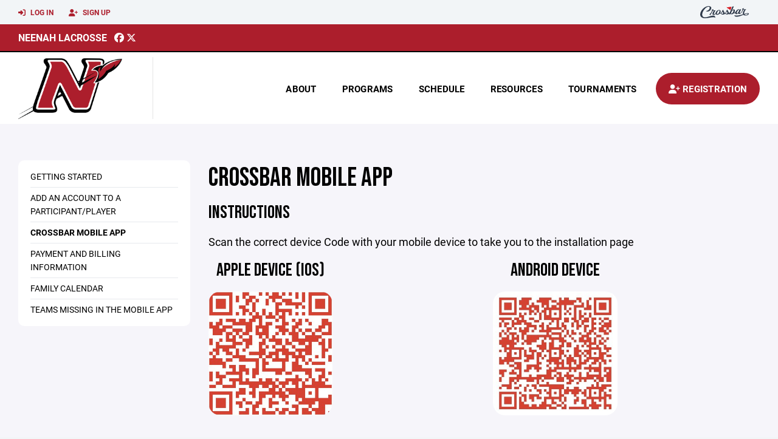

--- FILE ---
content_type: text/html; charset=utf-8
request_url: https://www.neenahlacrosse.com/parent-resources/crossbar-mobile-app/6600
body_size: 38521
content:
<!DOCTYPE HTML>
<html lang="en">
    <head>
        <title>Neenah Lacrosse | Crossbar Mobile App</title>
        <meta http-equiv="X-UA-Compatible" content="IE=edge">
        <meta charset="utf-8">
        <meta name="viewport" content="width=device-width, initial-scale=1.0">
        
            <meta property="og:image"  content="https://crossbar.s3.amazonaws.com:443/organizations/315/uploads/72143613-8d75-420b-9240-78248ad5838c.png?versionId=9uc_HVuyMM_gGLYjnS2K6h7uibi46J2E" />
        
            <meta property="og:image:type"  content="image/png" />
        
            <meta property="og:title"  content="Crossbar Mobile App" />
        
            <meta  name="description" content="" />
        
            <meta property="og:description"  content="" />
        


        <!-- Bootstrap Core CSS -->
        <link href="/static/lib/REEN/Template/assets/css/bootstrap.min.css" rel="stylesheet">
        <link href="/static/lib/jasny-bootstrap/css/jasny-bootstrap.min.css" rel="stylesheet">



        <!-- Customizable CSS -->
        <link href="/static/lib/REEN/Template/assets/css/main.css?v=38d97f38972436b7f3bc778845be7f775707773a" rel="stylesheet" data-skrollr-stylesheet>
        <link href="/static/styles.css?v=38d97f38972436b7f3bc778845be7f775707773a" rel="stylesheet">
        <style>

.navbar-header  a {
    color:#ac1e2c;
}

.branded-box {
    background:#FFFFFF;
}

.branded-box A {
    background:rgba(172,30,44,.95);
}

@media (max-width: 1024px) {
    .navbar-header {
        background:#FFFFFF;
    }

    .navbar-header .btn {
        background:none;
        color:#ac1e2c !important;
    }
}

.classic-blog .post .date {
    background:#ac1e2c;
    color:#FFFFFF;
    border-color:#000000;
}

.navbar-header H2 {
    color:#000000;
}


.section-dark {
    background:#ac1e2c;
    color:#FFFFFF;
}

.section-dark,
.section-dark H1, 
.section-dark H2, 
.section-dark H3, 
.section-dark H4, 
.section-dark H5 {
    color:#FFFFFF;
}

.section-light { 
    background:#FFFFFF;
    color:#000000;
}

.section-light H1, 
.section-light H2, 
.section-light H3, 
.section-light H4, 
.section-light H5 {
    color:#000000;
}

.section-white {
    background:#FFF;
    color:#000;
}

.section-white H1, 
.section-white H2, 
.section-white H3, 
.section-white H4, 
.section-white H5 {
    color:#000;
}

.section-trim-white {
  background:#000000;
  color: #FFF;
}

.section-trim-white H1, 
.section-trim-white H2, 
.section-trim-white H3, 
.section-trim-white H4, 
.section-trim-white H5 {
    color:#FFF;
}

.section-trim-black {
  background:#000000;
  color: #000;
}

.section-trim-black H1, 
.section-trim-black H2, 
.section-trim-black H3, 
.section-trim-black H4, 
.section-trim-black H5 {
    color:#000;
}



.item-1 A {
  background:rgba(172,30,44,.75);
  color:#FFFFFF;
}

.item-1 a h2, .item-1 a h3 {
  color:#FFFFFF;
}

.item-2 A {
  background:rgba(255,255,255,.75);
  color:#000000;
}

.item-2 a h2, .item-2 a h3 {
  color:#000000;
}

.item.with-image.hide-overlay A {
  background:none;
}
.item.with-image.hide-overlay A h2, .item.with-image.hide-overlay A h3 {
  display:none;
}
.item.item-1.with-image.hide-overlay A:hover {
  background:rgba(172,30,44,.75);
  color:#FFFFFF;
}
.item.item-2.with-image.hide-overlay A:hover {
  background:rgba(255,255,255,.75);
  color:#000000;
}
.item.with-image.hide-overlay A:hover h2 {
  display:inline;
}
.item.with-image.hide-overlay A:hover h3 {
  display:block;
}



.item.with-image A:hover {
  background:none;
}

.item.with-image A:hover h2, .item.with-image A:hover h3 {
  display:none;
}

.item-1.without-image A:hover {
  background:rgba(172,30,44,.88);
}
.item-2.without-image A:hover {
  background:rgba(255,255,255,.88);
}

.btn-hero {
  background:#FFFFFF;
  color:#000000 !important;
}

#home-social-media {
  background:#ac1e2c;
  color:#FFFFFF;
}
#home-social-media h2 {
  color:#FFFFFF;
}
#home-social-media a:hover {
  color:rgba(255,255,255,.5);
}


.container_dark {
  background-color: #ac1e2c;
  color: #FFFFFF;
}
.container_dark H1, 
.container_dark H2, 
.container_dark H3, 
.container_dark H4, 
.container_dark H5,
.container_dark P,
.container_dark A {
  color: #FFFFFF;
}

.container_light {
  background-color: #FFFFFF;
  color: #000000;
}
.container_light H1, 
.container_light H2, 
.container_light H3, 
.container_light H4, 
.container_light H5,
.container_light P,
.container_light A {
  color: #000000;
}



.container_gray {
  background-color: #F2F5F7;
  color: #000;
}
.container_gray H1, 
.container_gray H2, 
.container_gray H3, 
.container_gray H4, 
.container_gray H5,
.container_gray P,
.container_gray A {
  color: #000;
}

.container_white {
  background-color: #FFF;
  color: #000;
}
.container_white H1, 
.container_white H2, 
.container_white H3, 
.container_white H4, 
.container_white H5,
.container_white P,
.container_white A {
  color: #000;
}



.container_black {
  background-color: #000;
  color: #FFF;
}


.container_black H1, 
.container_black H2, 
.container_black H3, 
.container_black H4, 
.container_black H5,
.container_black P,
.container_black A {
  color: #FFF;
}

</style>

        <style>

.navbar-collapse.collapse, .navbar-collapse.collapsing {
    background-color:#FFFFFF;
    color:#000000;
    
      border-top:2px solid #000000;
    
}

.navbar-middle {
    background:#ac1e2c;
    color:#FFFFFF;
}

.navbar-middle h4 {
    color:#FFFFFF;
}

.navbar-nav > li > a {
    color:#000000;
}

li.register a {
    background: #ac1e2c;
    color:#FFFFFF;
}

@media (min-width: 1025px) {
  .navbar-brand  SPAN {
    border-right:1px solid rgba(0,0,0,.1);
  }

  .navbar-collapse .navbar-brand A:hover IMG {
    -webkit-filter: drop-shadow(3px 5px 0px rgba(0,0,0,.1));
    filter: drop-shadow(3px 6px 0px rgba(0,0,0,.1) );
  }

}

@media (max-width: 1024px) {
  .navbar-header {
    background: #FFFFFF;
  }

  .navbar-header .btn {
    color: #000000 !important;
  }

  .navbar-collapse.collapse, .navbar-collapse.collapsing {
    background-color: #ac1e2c;
    color: #FFFFFF;
    border:none;
  }

  .navbar-nav > li > a {
    color: #FFFFFF;
  }
}

#home-events {
  background-color: #ac1e2c;
  color: #FFFFFF;
}
#home-events.with-hero {
  background-color: #ac1e2c;
  color: #FFFFFF;
}

#player-profile-header {
  background:#ac1e2c;
}

#player-profile-header H1,
#player-profile-header H2 {

  color:#FFFFFF;
}

</style>

        
            
                <link href="/static/css/builder.css?v=38d97f38972436b7f3bc778845be7f775707773a" rel="stylesheet" type="text/css" />
            
        

        <!-- Fonts -->
        <link rel="stylesheet" href="https://use.typekit.net/axg6iil.css?v=38d97f38972436b7f3bc778845be7f775707773a">
        <link rel="preconnect" href="https://fonts.googleapis.com">
        <link rel="preconnect" href="https://fonts.gstatic.com" crossorigin>
        <link href="https://fonts.googleapis.com/css2?family=Bebas+Neue&display=swap" rel="stylesheet">


        <!--
        <link rel="preconnect" href="https://fonts.googleapis.com">
        <link rel="preconnect" href="https://fonts.gstatic.com" crossorigin>
        <link href="https://fonts.googleapis.com/css2?family=Oswald:wght@400;500;600;700&display=swap" rel="stylesheet">
        <link href="https://fonts.googleapis.com/css2?family=Inter:wght@400;500;600;700;800&display=swap" rel="stylesheet">
        <link href="https://fonts.googleapis.com/css2?family=Noto+Sans:wght@400;700&display=swap" rel="stylesheet">
        <link href="https://fonts.googleapis.com/css2?family=Roboto:ital,wght@0,100;0,300;0,400;0,500;0,700;0,900;1,100;1,300;1,400;1,500;1,700;1,900&display=swap" rel="stylesheet">
        -->


        <link href="/static/lib/fontawesome/css/all.min.css" rel="stylesheet" />

        <!-- Favicon -->
        <link rel="shortcut icon" href="https://crossbar.s3.amazonaws.com:443/organizations/315/uploads/ad368440-e0f7-4d48-94f5-06fd967d7ccb.png?versionId=WreMMYte.mrZGAgpmnmSQa8r2nEbzTqf">

        <!-- HTML5 elements and media queries Support for IE8 : HTML5 shim and Respond.js -->
        <!--[if lt IE 9]>
            <script src="/static/lib/REEN/Template/assets/js/html5shiv.js"></script>
            <script src="/static/lib/REEN/Template/assets/js/respond.min.js"></script>
        <![endif]-->


        
            <script>
              var ga_included = false;
            </script>
        

        

        
            
        




    </head>
    <body data-org-cache="True">
        <header class="hidden-print">
            <div class="navbar">

                <div class="navbar-header">
                    <div class="container">
                        <ul class="info pull-left">
                            
                                <li><a href="/login"><i class="fas fa-sign-in-alt contact"></i> Log In</a></li>
                                <li><a href="/signup"><i class="fa fa-user-plus contact"></i> Sign Up</a></li>
                            
                        </ul><!-- /.info -->
                        <ul class="social pull-right">
                            <li>
                              <a href="https://www.crossbar.org/?utm_source=client_website&utm_medium=cb_header&utm_campaign=neenahlacrosse.com&utm_content=neenahlacrosse.com" target="_blank">
                                    <div class="fa-crossbar-container">
                                        <i class="icon-s-crossbar fa-crossbar"></i>
                                    </div>
                                </a>
                            </li>

                        </ul><!-- /.social -->
                        <a class="btn responsive-menu pull-left" data-toggle="collapse" data-target=".navbar-collapse"><i class='fa fa-bars'></i></a>
                        
                        <a class="btn responsive-menu pull-right" href="/register"><i class="fa-solid fa-user-plus"></i></a>
                        
                        <a class="navbar-brand mobile" href="/">
                            <img src="https://crossbar.s3.amazonaws.com:443/organizations/315/uploads/38fcbd6b-e088-4661-a2af-5e1aa3d29522.png?versionId=aMJvP9jHmtIYYjB4OlOniiiJNpeZjVHE" class="logo" alt="">
                            
                        </a>
                    </div><!-- /.container -->
                </div><!-- /.navbar-header -->

                <div class="navbar-middle">
                    <div class="container" >

                        <div style="float:right">
                        
                        </div>

                            <h4>
                              
                                <a href="/">Neenah Lacrosse</a>
                              
                              &nbsp;
                                      <a href="https://www.facebook.com/groups/1544526509196074" target="_blank"><i class="icon-s-facebook fab fa-facebook"></i></a> 
                                  <a href="https://twitter.com/neenah_lax" target="_blank"><i class="icon-s-twitter fa-brands fa-x-twitter"></i></a>
                              
                              
                              

                            </h4>

                    </div>
                </div>

                <div class="yamm">
                    <div class="navbar-collapse collapse">
                        <div class="container">
                            <div class="navbar-brand">
                                <a href="/">
                                    <span>
                                      <nobr>
                                      <img src="https://crossbar.s3.amazonaws.com:443/organizations/315/uploads/38fcbd6b-e088-4661-a2af-5e1aa3d29522.png?versionId=aMJvP9jHmtIYYjB4OlOniiiJNpeZjVHE" class="logo" alt="">
                                      
                                      </nobr>
                                    </span>
                                </a>
                            </div>

                            <ul class="nav navbar-nav navbar-right">
                                
                                  <li class="mobile_and_tablet_only"><a href="/register">Registration</a></li>
                                

                                
                                    <li class="mobile_and_tablet_only"><a href="/login">Log In</a></li>
                                    <li class="mobile_and_tablet_only"><a href="/signup">Sign Up</a></li>
                                


                                
                                    
                                    
                                        <li class="dropdown">
    <a href="#" class="dropdown-toggle js-activated">About</a>
    <ul class="dropdown-menu">
        
            
                <li><a href="/about/board-of-directors/6535">Board of Directors</a></li>
            
        
            
                <li><a href="/about/coaches/6911">Coaches</a></li>
            
        
            
        
            
        
            
        
            
        
            
        
            
        
            
        
            
        
            
        
            
        
    </ul><!-- /.dropdown-menu -->
</li><!-- /.dropdown -->
                                    
                                
                                    
                                    
                                        <li class="dropdown">
    <a href="#" class="dropdown-toggle js-activated">Programs</a>
    <ul class="dropdown-menu">
        
            
                <li><a href="/program/high-school-boys/2059">High School - Boys</a></li>
            
        
            
                <li><a href="/program/youth/2077">Youth</a></li>
            
        
            
                <li><a href="/program/try-lacrosse-dates/17484">Try Lacrosse Dates</a></li>
            
        
            
        
            
        
    </ul><!-- /.dropdown-menu -->
</li><!-- /.dropdown -->

                                    
                                
                                    
                                    
                                        <li><a href="/schedule">Schedule</a></li>
                                    
                                
                                    
                                    
                                        
                                    
                                
                                    
                                    
                                        

    
    

  <li class="dropdown dropdown-mobile">
    <a href="#" class="dropdown-toggle js-activated">Resources</a>
    <ul class="dropdown-menu">
      
        <li class="dropdown-submenu">
          <a tabindex="-1" href="#">For Players</a>
          <ul class="dropdown-menu">
            
              
            
              
            
              
            
              
            
              
            
              
            
              
            
              
            
              
            
              
                <li><a href="/player-resources/registering-a-player/6599">REGISTERING A PLAYER</a></li>
              
            
              
            
              
            
          </ul>
        </li>
      
        <li class="dropdown-submenu">
          <a tabindex="-1" href="#">For Parents</a>
          <ul class="dropdown-menu">
            
              
            
              
            
              
            
              
                <li><a href="/parent-resources/getting-started/6592">Getting started</a></li>
              
            
              
                <li><a href="/parent-resources/add-an-account-to-a-participant-player/6885">Add an account to a Participant/Player</a></li>
              
            
              
                <li><a href="/parent-resources/crossbar-mobile-app/6600">Crossbar Mobile App</a></li>
              
            
              
                <li><a href="/parent-resources/payment-and-billing-information/6601">Payment and billing information</a></li>
              
            
              
                <li><a href="/parent-resources/family-calendar/6884">Family Calendar</a></li>
              
            
              
                <li><a href="/parent-resources/teams-missing-in-the-mobile-app/6889">Teams missing in the mobile App</a></li>
              
            
              
            
              
            
              
            
          </ul>
        </li>
      
    </ul><!-- /.dropdown-menu -->
  </li><!-- /.dropdown -->


    <li class="dropdown yamm-fullwidth dropdown-desktop">
        <a href="#" class="dropdown-toggle js-activated">Resources</a>
        <ul class="dropdown-menu yamm-dropdown-menu">
            <li>
                <div class="yamm-content row">

                    
                        <div class="col-sm-6 inner">
                            <h4>For Players</h4>
                            <ul class="">
                                
                                    
                                
                                    
                                
                                    
                                
                                    
                                
                                    
                                
                                    
                                
                                    
                                
                                    
                                
                                    
                                
                                    
                                        <li><a href="/player-resources/registering-a-player/6599">REGISTERING A PLAYER</a></li>
                                    
                                
                                    
                                
                                    
                                
                            </ul><!-- /.circled -->
                        </div><!-- /.col -->
                    
                        <div class="col-sm-6 inner">
                            <h4>For Parents</h4>
                            <ul class="">
                                
                                    
                                
                                    
                                
                                    
                                
                                    
                                        <li><a href="/parent-resources/getting-started/6592">Getting started</a></li>
                                    
                                
                                    
                                        <li><a href="/parent-resources/add-an-account-to-a-participant-player/6885">Add an account to a Participant/Player</a></li>
                                    
                                
                                    
                                        <li><a href="/parent-resources/crossbar-mobile-app/6600">Crossbar Mobile App</a></li>
                                    
                                
                                    
                                        <li><a href="/parent-resources/payment-and-billing-information/6601">Payment and billing information</a></li>
                                    
                                
                                    
                                        <li><a href="/parent-resources/family-calendar/6884">Family Calendar</a></li>
                                    
                                
                                    
                                        <li><a href="/parent-resources/teams-missing-in-the-mobile-app/6889">Teams missing in the mobile App</a></li>
                                    
                                
                                    
                                
                                    
                                
                                    
                                
                            </ul><!-- /.circled -->
                        </div><!-- /.col -->
                    

                </div><!-- /.yamm-content -->
            </li>
        </ul><!-- /.yamm-dropdown-menu -->
    </li><!-- /.yamm-fullwidth -->


                                    
                                
                                    
                                    
                                        <li class="dropdown">
    <a href="#" class="dropdown-toggle js-activated">Tournaments</a>
    <ul class="dropdown-menu">
        
            
        
            
        
            
        
            
                <li><a href="/program/bvla-tournament/22654">BVLA Tournament</a></li>
            
        
            
        
    </ul><!-- /.dropdown-menu -->
</li><!-- /.dropdown -->

                                    
                                

                                
                                  <li class="register"><a href="/register"><i class="fa-solid fa-user-plus"></i><span> Registration</span></a></li>
                                

                            </ul><!-- /.nav -->

                        </div><!-- /.container -->
                    </div><!-- /.navbar-collapse -->

                </div><!-- /.yamm -->


            </div><!-- /.navbar -->
        </header>

        
            <main>
                <section class="light-bg">

                  



                    <div class="container inner-sm embedded-padding embedded-width">
                        
                            <div class="row show-overflow embedded-padding">
                                <div class="hidden-xs hidden-sm col-md-3 hidden-print">


                                    <div class="side-nav" style="margin-bottom:30px;">
                                        <ul>
                                            
                                                
                                                    
                                                        <li class=""><a class="" href="/parent-resources/getting-started/6592" " >Getting started</a></li>
                                                    
                                                
                                            
                                                
                                                    
                                                        <li class=""><a class="" href="/parent-resources/add-an-account-to-a-participant-player/6885" " >Add an account to a Participant/Player</a></li>
                                                    
                                                
                                            
                                                
                                                    
                                                        <li class="active"><a class="active" href="/parent-resources/crossbar-mobile-app/6600" " >Crossbar Mobile App</a></li>
                                                    
                                                
                                            
                                                
                                                    
                                                        <li class=""><a class="" href="/parent-resources/payment-and-billing-information/6601" " >Payment and billing information</a></li>
                                                    
                                                
                                            
                                                
                                                    
                                                        <li class=""><a class="" href="/parent-resources/family-calendar/6884" " >Family Calendar</a></li>
                                                    
                                                
                                            
                                                
                                                    
                                                        <li class=""><a class="" href="/parent-resources/teams-missing-in-the-mobile-app/6889" " >Teams missing in the mobile App</a></li>
                                                    
                                                
                                            
                                         </ul>
                                    </div>
                                    <div id="infopanel" style="">
                                        <div id="infopanel_top" class="row box" style="display:none; margin-bottom:20px;">
                                            <div class="col-xs-12">
                                                <div id="team_info_dropdown"></div>
                                            </div>
                                            <div id="infopanel_team" class="team_info_box">
                                            </div>
                                            <div id="infopanel_loading" class="text-center" style="font-size:40px; margin:10px 0; display:none;">
                                                <i class="fa fa-spin fa-spinner"></i>
                                            </div>
                                        </div>
                                        <div id="infopanel_log" class="box row" style="display:none;">
                                            <div class="col-xs-12">
                                            </div>
                                        </div>
                                    </div>
                                </div><!-- /.col -->
                                <div class="col-md-9 embedded-width embedded-padding">
                        
        
                                

                                
                                    

                                    

                                    
                                


                                

      <h1>Crossbar Mobile App</h1>
      
      <div class="builder">
          <div class="builder_content"><div class="row section 1-column equal_height" data-section="1-column" data-target=".branded-box A">
    
        <div class="col col-xs-12 sortable">
            <div id="element_3f83aa27-11f8-44cd-bfe1-c64e55a361b0" class='element element-header sortable' data-element='header' data-json='{&#34;element&#34;: &#34;header&#34;, &#34;uuid&#34;: &#34;73e3cb46-e2f2-49e6-a138-4fafe1f1bbed&#34;, &#34;value&#34;: &#34;Instructions&#34;, &#34;align&#34;: &#34;left&#34;, &#34;style&#34;: &#34;text&#34;}' data-uuid="3f83aa27-11f8-44cd-bfe1-c64e55a361b0">
    
    <div class='element_content'>
        
            
<div class="text-left"><H2>Instructions</H2></div>

        
    </div>
    
</div>
<div id="element_107154de-15e5-4aff-a897-cd1c331e0a53" class='element element-text sortable' data-element='text' data-json='{&#34;element&#34;: &#34;text&#34;, &#34;uuid&#34;: &#34;0a3312af-02ae-48cd-92e3-75516dea520a&#34;, &#34;value&#34;: &#34;&lt;p&gt;Scan the correct device Code with your mobile device to take you to the installation page&lt;/p&gt;&#34;}' data-uuid="107154de-15e5-4aff-a897-cd1c331e0a53">
    
    <div class='element_content'>
        
            
    <p>Scan the correct device Code with your mobile device to take you to the installation page</p>

        
    </div>
    
</div>

            <!-- COLUMN_CONTROLS -->
        </div>
    
    <!-- SECTION_CONTROLS -->
</div><div class="row section 4-column equal_height" data-section="4-column" data-target=".branded-box A">
    
        <div class="col col-xs-6 col-md-3 sortable">
            <div id="element_75416f62-721c-44bb-ace1-e097d7039bc0" class='element element-header sortable' data-element='header' data-json='{&#34;value&#34;: &#34;Apple device (IOS)&#34;, &#34;align&#34;: &#34;center&#34;, &#34;style&#34;: &#34;text&#34;, &#34;element&#34;: &#34;header&#34;, &#34;uuid&#34;: &#34;215aa46b-2e87-4494-a4c2-a4110b5d20bf&#34;}' data-uuid="75416f62-721c-44bb-ace1-e097d7039bc0">
    
    <div class='element_content'>
        
            
<div class="text-center"><H2>Apple device (IOS)</H2></div>

        
    </div>
    
</div>
<div id="element_8f672c05-bfb9-4a57-b098-fb6cbd9a99c2" class='element element-image sortable' data-element='image' data-json='{&#34;url&#34;: &#34;https://apps.apple.com/us/app/crossbar-mobile/id1503178320&#34;, &#34;target&#34;: &#34;_blank&#34;, &#34;element&#34;: &#34;image&#34;, &#34;uuid&#34;: &#34;8d9ecc18-94bc-4ce4-8c9f-8df59f9a82b5&#34;, &#34;image&#34;: &#34;https://crossbar.s3.amazonaws.com:443/organizations/315/uploads/1943a502-b213-4b61-b0f6-8d737c8573ba.jpeg?versionId=j3pTGW88p2PJGS0GHp2kbcSy59Z5z7.H&#34;, &#34;image_filename&#34;: &#34;Crossbar_IOS_QR_Code.jpeg&#34;}' data-uuid="8f672c05-bfb9-4a57-b098-fb6cbd9a99c2">
    
    <div class='element_content'>
        
            
    <a 
        href="https://apps.apple.com/us/app/crossbar-mobile/id1503178320" 
        target="_blank" 
    >


    <img src="https://crossbar.s3.amazonaws.com:443/organizations/315/uploads/1943a502-b213-4b61-b0f6-8d737c8573ba.jpeg?versionId=j3pTGW88p2PJGS0GHp2kbcSy59Z5z7.H" style="width:100%;">


    </a>

        
    </div>
    
</div>

            <!-- COLUMN_CONTROLS -->
        </div>
    
        <div class="col col-xs-6 col-md-3 sortable">
            
            <!-- COLUMN_CONTROLS -->
        </div>
    
        <div class="col col-xs-6 col-md-3 sortable">
            <div id="element_fd7d8851-e5a1-41c7-b416-aa3522f71aee" class='element element-header sortable' data-element='header' data-json='{&#34;value&#34;: &#34;ANDROID DEVICE&#34;, &#34;align&#34;: &#34;center&#34;, &#34;style&#34;: &#34;text&#34;, &#34;element&#34;: &#34;header&#34;, &#34;uuid&#34;: &#34;dfbece94-db80-458f-8ffb-5a3e3ebe43e9&#34;}' data-uuid="fd7d8851-e5a1-41c7-b416-aa3522f71aee">
    
    <div class='element_content'>
        
            
<div class="text-center"><H2>ANDROID DEVICE</H2></div>

        
    </div>
    
</div>
<div id="element_e0df150a-e084-4bdd-95bc-94633033d7ca" class='element element-image sortable' data-element='image' data-json='{&#34;url&#34;: &#34;https://play.google.com/store/apps/details?id=com.crossbarhq.crossbar&amp;hl=en_US&amp;gl=US&#34;, &#34;target&#34;: &#34;_blank&#34;, &#34;element&#34;: &#34;image&#34;, &#34;uuid&#34;: &#34;b55fbc1a-92cb-4412-a5ca-fc581c974592&#34;, &#34;image&#34;: &#34;https://crossbar.s3.amazonaws.com:443/organizations/315/uploads/67ebe62c-e809-4667-858c-242a29ea8059.jpeg?versionId=j3WflWP86jfpZrO.wk1k2neEANBUCK87&#34;, &#34;image_filename&#34;: &#34;Crossbar_Andoid_QR_Code.jpeg&#34;}' data-uuid="e0df150a-e084-4bdd-95bc-94633033d7ca">
    
    <div class='element_content'>
        
            
    <a 
        href="https://play.google.com/store/apps/details?id=com.crossbarhq.crossbar&amp;hl=en_US&amp;gl=US" 
        target="_blank" 
    >


    <img src="https://crossbar.s3.amazonaws.com:443/organizations/315/uploads/67ebe62c-e809-4667-858c-242a29ea8059.jpeg?versionId=j3WflWP86jfpZrO.wk1k2neEANBUCK87" style="width:100%;">


    </a>

        
    </div>
    
</div>

            <!-- COLUMN_CONTROLS -->
        </div>
    
        <div class="col col-xs-6 col-md-3 sortable">
            
            <!-- COLUMN_CONTROLS -->
        </div>
    
    <!-- SECTION_CONTROLS -->
</div></div>
      </div>

    <div id="cannot_save" class="modal fade" role="dialog">
    <div class="modal-dialog"  style="max-width:300px; height:400px;">
        <div class="modal-content">
                <div class="modal-header">
                    <button type="button" class="close" data-dismiss="modal" aria-label="Close"><span aria-hidden="true">&times;</span></button>
                    <h4 class="modal-title" id="myModalLabel">Oops!</h4>
                </div>
                <div class="modal-body" style="padding:20px; background:#FFF;">
                    <p><strong>You have unsaved elements</strong></p>
                    <p>
                        Please save or cancel the pending changes to the elements within your page and then try saving again.
                    </p>

                </div>
                <div class="modal-footer">
                    <a href="javascript:void(0);" class="btn btn-primary" data-dismiss="modal">Okay</a>
                </div>
        </div>
    </div>
</div>




                                
                                    
                                



        
            
                            </div><!-- ./col -->
                        </div>
            
                    </div>
                </section>
            </main>

        


        <!-- ============================================================= FOOTER ============================================================= -->

        <footer class="dark-bg bottom hidden-print">
            <div class="container inner">
                <div class="row">

                    <div class="col-md-3 col-sm-6 inner hide_on_mobile text-center">

                        <a href="/">
                            
                                <img src="https://crossbar.s3.amazonaws.com:443/organizations/315/uploads/38fcbd6b-e088-4661-a2af-5e1aa3d29522.png?versionId=aMJvP9jHmtIYYjB4OlOniiiJNpeZjVHE" class="logo" alt="">
                            
                        </a>
                    </div><!-- /.col -->

                    <div class="col-md-3 col-sm-6 inner">
                        <h4 class="mb0">About Us</h4>
                        <p>Neenah Lacrosse Club is for both boys and girls, youth through high school.  The club aims to provide players with an opportunity to learn, grow and excel in Lacrosse - the nation&#39;s oldest sport.</p>

                    </div><!-- /.col -->


                    <div class="col-md-3 col-sm-6 inner">
                        <h4 class="mb0">Contact</h4>
                        <p>To contact the appropriate person, please visit the Board of Directors page under About.</p>
                        
    <p>
        500 Rocket Wy<br>
        
        Neenah, WI 54956
        
    <p>

                    </div><!-- /.col -->

                    <div class="col-md-3 col-sm-6 inner">
                        <h4 class="mb10">Powered By</h4>
                        <a href="https://www.crossbar.org/?utm_source=client_website&utm_medium=cb_footer&utm_campaign=neenahlacrosse.com&utm_content=neenahlacrosse.com" target="_blank">
                            <img src="/static/images/crossbar_navy.svg" style="width:80%;">
                        </a>
                    </div><!-- /.col -->

                </div><!-- /.row -->
            </div><!-- .container -->

            <div class="footer-bottom">
                <div class="container inner">
                    <p class="pull-left">©
                        <script type="text/javascript">
                            document.write(new Date().getFullYear());
                        </script>
                        Neenah Lacrosse. All Rights Reserved.

<svg height="0" xmlns="http://www.w3.org/2000/svg">
    <filter id="drop-shadow">
        <feGaussianBlur in="SourceAlpha" stdDeviation="4"/>
        <feOffset dx="12" dy="12" result="offsetblur"/>
        <feFlood flood-color="rgba(0,0,0,0.5)"/>
        <feComposite in2="offsetblur" operator="in"/>
        <feMerge>
            <feMergeNode/>
            <feMergeNode in="SourceGraphic"/>
        </feMerge>
    </filter>
</svg>
                    </p>
                    <ul class="footer-menu pull-right">
                        <li><a href="/refund-policies">Refund Policies</a></li>
                        <li><a href="/privacy">Privacy Policy</a></li>
                        <li><a href="/terms">Terms & Conditions</a></li>
                    </ul><!-- .footer-menu -->
                </div><!-- .container -->
            </div><!-- .footer-bottom -->
        </footer>


    
        
            
        
    


    <div class="alert alert-notification alert-danger doubleclick-delete-notification">
        <strong>Confirm Delete</strong><br>
        Click the delete icon again to confirm. Click escape to cancel.
    </div>

        <!-- ============================================================= FOOTER : END ============================================================= -->
        <script src="/static/lib/REEN/Template/assets/js/jquery.min.js?v=38d97f38972436b7f3bc778845be7f775707773a"></script>
        <script src="/static/lib/REEN/Template/assets/js/bootstrap.min.js"></script>
        <script src="/static/lib/REEN/Template/assets/js/bootstrap-hover-dropdown.min.js"></script>
        <script src="/static/lib/jasny-bootstrap/js/jasny-bootstrap.min.js"></script>
        <!--
        <script src="/static/lib/REEN/Template/assets/js/jquery.easing.1.3.min.js"></script>
        <script src="/static/lib/REEN/Template/assets/js/jquery.form.js"></script>

        <script src="/static/lib/REEN/Template/assets/js/waypoints.min.js"></script>
        <script src="/static/lib/REEN/Template/assets/js/waypoints-sticky.min.js"></script>

        <script src="/static/lib/REEN/Template/assets/js/owl.carousel.min.js"></script>
        <script src="/static/lib/REEN/Template/assets/js/jquery.isotope.min.js"></script>
        <script src="/static/lib/REEN/Template/assets/js/viewport-units-buggyfill.js"></script>

        <script src="/static/lib/REEN/Template/assets/js/scripts.js?v=38d97f38972436b7f3bc778845be7f775707773a"></script>
        -->

        
            
                <script src="/static/js/builder.js?v=38d97f38972436b7f3bc778845be7f775707773a"></script>
            
        
        <script src="/static/script.js?v=38d97f38972436b7f3bc778845be7f775707773a"></script>

        
            
        

        
        <!-- <hh>w1.crossbar.org</hh> -->
        <!-- <cbver>38d97f38972436b7f3bc778845be7f775707773a</cbver> -->
    </body>
</html>




